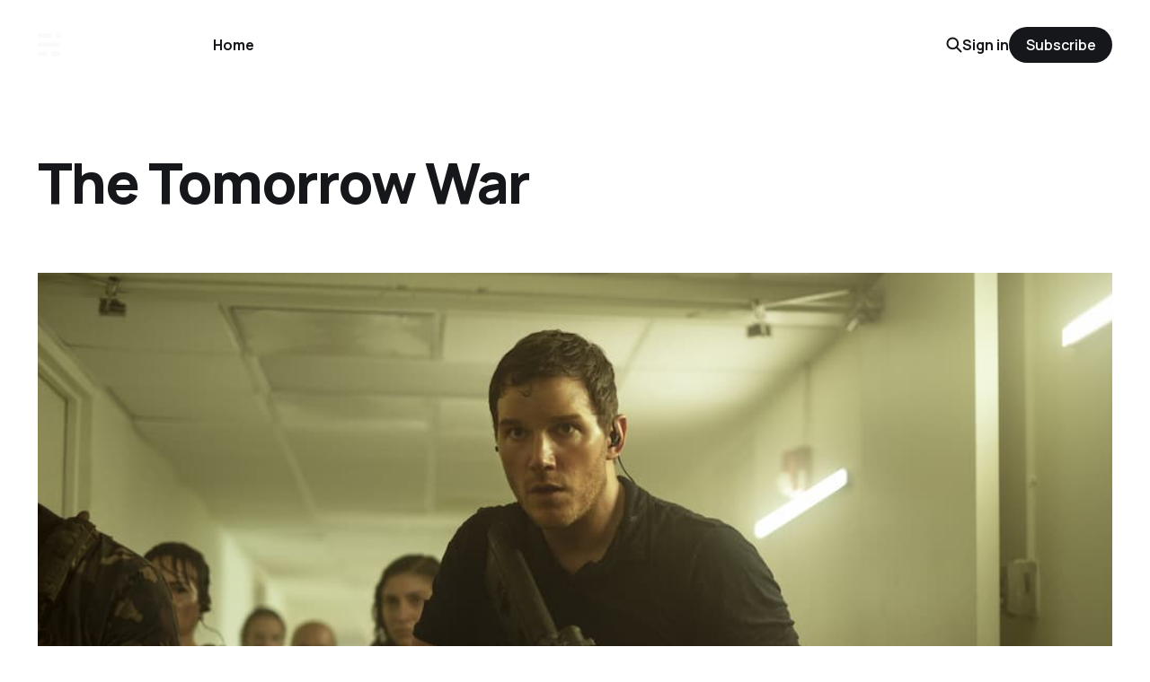

--- FILE ---
content_type: text/html; charset=utf-8
request_url: https://ghost.preinheimer.com/the-tomorrow-war/
body_size: 5428
content:
<!DOCTYPE html>
<html lang="en">

<head>
    <meta charset="utf-8">
    <meta name="viewport" content="width=device-width, initial-scale=1">
    <title>The Tomorrow War</title>
    <link rel="stylesheet" href="https://ghost.preinheimer.com/assets/built/screen.css?v=4a910520de">


    <style>
        :root {
            --background-color: #ffffff
        }
    </style>

    <script>
        /* The script for calculating the color contrast was taken from
        https://gomakethings.com/dynamically-changing-the-text-color-based-on-background-color-contrast-with-vanilla-js/ */
        var accentColor = getComputedStyle(document.documentElement).getPropertyValue('--background-color');
        accentColor = accentColor.trim().slice(1);
        var r = parseInt(accentColor.substr(0, 2), 16);
        var g = parseInt(accentColor.substr(2, 2), 16);
        var b = parseInt(accentColor.substr(4, 2), 16);
        var yiq = ((r * 299) + (g * 587) + (b * 114)) / 1000;
        var textColor = (yiq >= 128) ? 'dark' : 'light';

        document.documentElement.className = `has-${textColor}-text`;
    </script>

    <link rel="canonical" href="https://ghost.preinheimer.com/the-tomorrow-war/">
    <meta name="referrer" content="no-referrer-when-downgrade">
    
    <meta property="og:site_name" content="Paul Reinheimer">
    <meta property="og:type" content="article">
    <meta property="og:title" content="The Tomorrow War">
    <meta property="og:description" content="This post contains extensive spoilers for the movie. It&#x27;s free to watch if you
have Amazon Prime Video. 

This was not a good movie. At some point I turned to Allison and said &quot;It&#x27;s like
they spent all their money getting Chris Pratt, and couldn&#x27;t afford a writer&quot;.
Which might">
    <meta property="og:url" content="https://ghost.preinheimer.com/the-tomorrow-war/">
    <meta property="og:image" content="https://ghost.preinheimer.com/content/images/2021/07/thetomorrowwar-1--1.jpg">
    <meta property="article:published_time" content="2021-07-30T15:05:25.000Z">
    <meta property="article:modified_time" content="2021-07-30T15:15:47.000Z">
    <meta property="article:publisher" content="https://www.facebook.com/preinheimer">
    <meta name="twitter:card" content="summary_large_image">
    <meta name="twitter:title" content="The Tomorrow War">
    <meta name="twitter:description" content="This post contains extensive spoilers for the movie. It&#x27;s free to watch if you
have Amazon Prime Video. 

This was not a good movie. At some point I turned to Allison and said &quot;It&#x27;s like
they spent all their money getting Chris Pratt, and couldn&#x27;t afford a writer&quot;.
Which might">
    <meta name="twitter:url" content="https://ghost.preinheimer.com/the-tomorrow-war/">
    <meta name="twitter:image" content="https://ghost.preinheimer.com/content/images/2021/07/thetomorrowwar-1--2.jpg">
    <meta name="twitter:label1" content="Written by">
    <meta name="twitter:data1" content="Paul Reinheimer">
    <meta name="twitter:site" content="@preinheimer">
    <meta name="twitter:creator" content="@preinheimer">
    <meta property="og:image:width" content="1024">
    <meta property="og:image:height" content="683">
    
    <script type="application/ld+json">
{
    "@context": "https://schema.org",
    "@type": "Article",
    "publisher": {
        "@type": "Organization",
        "name": "Paul Reinheimer",
        "url": "https://ghost.preinheimer.com/",
        "logo": {
            "@type": "ImageObject",
            "url": "https://static.ghost.org/v1.0.0/images/ghost-logo.svg"
        }
    },
    "author": {
        "@type": "Person",
        "name": "Paul Reinheimer",
        "image": {
            "@type": "ImageObject",
            "url": "https://ghost.preinheimer.com/content/images/size/w1200/2019/05/Paul---2019.jpeg",
            "width": 1200,
            "height": 1800
        },
        "url": "https://ghost.preinheimer.com/author/preinheimer/",
        "sameAs": [
            "https://x.com/preinheimer"
        ]
    },
    "headline": "The Tomorrow War",
    "url": "https://ghost.preinheimer.com/the-tomorrow-war/",
    "datePublished": "2021-07-30T15:05:25.000Z",
    "dateModified": "2021-07-30T15:15:47.000Z",
    "image": {
        "@type": "ImageObject",
        "url": "https://ghost.preinheimer.com/content/images/2021/07/thetomorrowwar-1--1.jpg",
        "width": 1024,
        "height": 683
    },
    "description": "This post contains extensive spoilers for the movie. It&#x27;s free to watch if you\nhave Amazon Prime Video. \n\nThis was not a good movie. At some point I turned to Allison and said &quot;It&#x27;s like\nthey spent all their money getting Chris Pratt, and couldn&#x27;t afford a writer&quot;.\nWhich might not be fair to the writers, I have no idea what the editing process\nlooked like. But at least one person on the internet agreed with me in their\nreview [https://www.imdb.com/review/rw7114245/?ref_&#x3D;tt_urv]. \n\nSome Thoughts\n",
    "mainEntityOfPage": "https://ghost.preinheimer.com/the-tomorrow-war/"
}
    </script>

    <meta name="generator" content="Ghost 6.14">
    <link rel="alternate" type="application/rss+xml" title="Paul Reinheimer" href="https://ghost.preinheimer.com/rss/">
    <script defer src="https://cdn.jsdelivr.net/ghost/portal@~2.57/umd/portal.min.js" data-i18n="true" data-ghost="https://ghost.preinheimer.com/" data-key="472e0213a59d72348e3758246f" data-api="https://preinheimer.ghost.io/ghost/api/content/" data-locale="en" crossorigin="anonymous"></script><style id="gh-members-styles">.gh-post-upgrade-cta-content,
.gh-post-upgrade-cta {
    display: flex;
    flex-direction: column;
    align-items: center;
    font-family: -apple-system, BlinkMacSystemFont, 'Segoe UI', Roboto, Oxygen, Ubuntu, Cantarell, 'Open Sans', 'Helvetica Neue', sans-serif;
    text-align: center;
    width: 100%;
    color: #ffffff;
    font-size: 16px;
}

.gh-post-upgrade-cta-content {
    border-radius: 8px;
    padding: 40px 4vw;
}

.gh-post-upgrade-cta h2 {
    color: #ffffff;
    font-size: 28px;
    letter-spacing: -0.2px;
    margin: 0;
    padding: 0;
}

.gh-post-upgrade-cta p {
    margin: 20px 0 0;
    padding: 0;
}

.gh-post-upgrade-cta small {
    font-size: 16px;
    letter-spacing: -0.2px;
}

.gh-post-upgrade-cta a {
    color: #ffffff;
    cursor: pointer;
    font-weight: 500;
    box-shadow: none;
    text-decoration: underline;
}

.gh-post-upgrade-cta a:hover {
    color: #ffffff;
    opacity: 0.8;
    box-shadow: none;
    text-decoration: underline;
}

.gh-post-upgrade-cta a.gh-btn {
    display: block;
    background: #ffffff;
    text-decoration: none;
    margin: 28px 0 0;
    padding: 8px 18px;
    border-radius: 4px;
    font-size: 16px;
    font-weight: 600;
}

.gh-post-upgrade-cta a.gh-btn:hover {
    opacity: 0.92;
}</style>
    <script defer src="https://cdn.jsdelivr.net/ghost/sodo-search@~1.8/umd/sodo-search.min.js" data-key="472e0213a59d72348e3758246f" data-styles="https://cdn.jsdelivr.net/ghost/sodo-search@~1.8/umd/main.css" data-sodo-search="https://preinheimer.ghost.io/" data-locale="en" crossorigin="anonymous"></script>
    
    <link href="https://ghost.preinheimer.com/webmentions/receive/" rel="webmention">
    <script defer src="/public/cards.min.js?v=4a910520de"></script>
    <link rel="stylesheet" type="text/css" href="/public/cards.min.css?v=4a910520de">
    <script defer src="/public/member-attribution.min.js?v=4a910520de"></script>
    <script defer src="/public/ghost-stats.min.js?v=4a910520de" data-stringify-payload="false" data-datasource="analytics_events" data-storage="localStorage" data-host="https://ghost.preinheimer.com/.ghost/analytics/api/v1/page_hit"  tb_site_uuid="a7179763-9c20-4b3b-b3ef-814cd296ed5c" tb_post_uuid="cba0b79e-523f-4172-9505-ab54b17f38d3" tb_post_type="post" tb_member_uuid="undefined" tb_member_status="undefined"></script><style>:root {--ghost-accent-color: #15171A;}</style>
</head>

<body class="post-template is-head-left-logo has-classic-feed">
<div class="gh-site">

    <header id="gh-head" class="gh-head gh-outer">
        <div class="gh-head-inner gh-inner">
            <div class="gh-head-brand">
                <div class="gh-head-brand-wrapper">
                    <a class="gh-head-logo" href="https://ghost.preinheimer.com">
                            <img src="https://static.ghost.org/v1.0.0/images/ghost-logo.svg" alt="Paul Reinheimer">
                    </a>
                </div>
                <button class="gh-search gh-icon-btn" aria-label="Search this site" data-ghost-search><svg width="20" height="20" viewBox="0 0 20 20" fill="none" xmlns="http://www.w3.org/2000/svg">
<path d="M17.5 17.5L12.5 12.5L17.5 17.5ZM14.1667 8.33333C14.1667 9.09938 14.0158 9.85792 13.7226 10.5657C13.4295 11.2734 12.9998 11.9164 12.4581 12.4581C11.9164 12.9998 11.2734 13.4295 10.5657 13.7226C9.85792 14.0158 9.09938 14.1667 8.33333 14.1667C7.56729 14.1667 6.80875 14.0158 6.10101 13.7226C5.39328 13.4295 4.75022 12.9998 4.20854 12.4581C3.66687 11.9164 3.23719 11.2734 2.94404 10.5657C2.65088 9.85792 2.5 9.09938 2.5 8.33333C2.5 6.78624 3.11458 5.30251 4.20854 4.20854C5.30251 3.11458 6.78624 2.5 8.33333 2.5C9.88043 2.5 11.3642 3.11458 12.4581 4.20854C13.5521 5.30251 14.1667 6.78624 14.1667 8.33333Z" stroke="currentColor" stroke-width="2" stroke-linecap="round" stroke-linejoin="round"/>
</svg>
</button>
                <button class="gh-burger" aria-label="Toggle menu"></button>
            </div>

            <nav class="gh-head-menu">
                <ul class="nav">
    <li class="nav-home"><a href="https://ghost.preinheimer.com/">Home</a></li>
</ul>

            </nav>

            <div class="gh-head-actions">
                    <button class="gh-search gh-icon-btn" aria-label="Search this site" data-ghost-search><svg width="20" height="20" viewBox="0 0 20 20" fill="none" xmlns="http://www.w3.org/2000/svg">
<path d="M17.5 17.5L12.5 12.5L17.5 17.5ZM14.1667 8.33333C14.1667 9.09938 14.0158 9.85792 13.7226 10.5657C13.4295 11.2734 12.9998 11.9164 12.4581 12.4581C11.9164 12.9998 11.2734 13.4295 10.5657 13.7226C9.85792 14.0158 9.09938 14.1667 8.33333 14.1667C7.56729 14.1667 6.80875 14.0158 6.10101 13.7226C5.39328 13.4295 4.75022 12.9998 4.20854 12.4581C3.66687 11.9164 3.23719 11.2734 2.94404 10.5657C2.65088 9.85792 2.5 9.09938 2.5 8.33333C2.5 6.78624 3.11458 5.30251 4.20854 4.20854C5.30251 3.11458 6.78624 2.5 8.33333 2.5C9.88043 2.5 11.3642 3.11458 12.4581 4.20854C13.5521 5.30251 14.1667 6.78624 14.1667 8.33333Z" stroke="currentColor" stroke-width="2" stroke-linecap="round" stroke-linejoin="round"/>
</svg>
</button>
                    <div class="gh-head-members">
                                <a class="gh-head-link" href="#/portal/signin" data-portal="signin">Sign in</a>
                                <a class="gh-head-btn gh-btn gh-primary-btn" href="#/portal/signup" data-portal="signup">Subscribe</a>
                    </div>
            </div>
        </div>
    </header>

    
<main class="gh-main gh-outer">
    <div class="gh-inner">
            <article class="gh-article post">
                    <header class="gh-article-header gh-canvas">
                        <h1 class="gh-article-title">The Tomorrow War</h1>
                            <figure class="gh-article-image has-caption">
        <img
            srcset="/content/images/size/w300/2021/07/thetomorrowwar-1--1.jpg 300w,
                    /content/images/size/w720/2021/07/thetomorrowwar-1--1.jpg 720w,
                    /content/images/size/w960/2021/07/thetomorrowwar-1--1.jpg 960w,
                    /content/images/size/w1200/2021/07/thetomorrowwar-1--1.jpg 1200w,
                    /content/images/size/w2000/2021/07/thetomorrowwar-1--1.jpg 2000w,
                    /content/images/2021/07/thetomorrowwar-1--1.jpg"
            sizes="(max-width: 1200px) 100vw, 1200px"
            src="/content/images/size/w1200/2021/07/thetomorrowwar-1--1.jpg"
            alt="The Tomorrow War"
        >
            <figcaption>Chris Pratt looking very serious walking down a hallway.</figcaption>
    </figure>
                    </header>

                <section class="gh-content gh-canvas">
                    <p>This post contains extensive spoilers for the movie. It's free to watch if you have Amazon Prime Video. </p><p>This was not a good movie. At some point I turned to Allison and said "It's like they spent all their money getting Chris Pratt, and couldn't afford a writer". Which might not be fair to the writers, I have no idea what the editing process looked like. But at least one person on the internet agreed with me in <a href="https://www.imdb.com/review/rw7114245/?ref_=tt_urv&ref=ghost.preinheimer.com">their review</a>. </p><h2 id="some-thoughts">Some Thoughts</h2><ol><li>If you want to throw an action movie on to have going in the background while you hack on some code, or whatever this is a perfect choice. </li><li>The real solution was to stop global warming and the aliens never would have woken up.</li><li>The first two acts of the movie didn't matter. The only thing they needed at the end was the claw Dorian had before they shipped out. The magic serum they needed to produce was effectively useless. </li><li>It's actually really easy to send things to the future, just bury them and wait. (see: tenet)</li><li>The negligent amount of effort put into training soldiers to go into the future made zero sense. The number one threat they faced was getting shot by one of their team mates. Apparently <a href="https://www.imdb.com/title/tt9777666/trivia?item=tr5823904&ref=ghost.preinheimer.com">in the original script</a> soldiers were injected with something to poison the bad guys who ate them after they died, so they were essentially bait. </li><li>The entire future of the planet is at risk, and the best they can do is 50 untrained folks a week? The US Army recruited 68,000 people in 2019, that's 9,700 people per week. The US also has other military branches. </li><li>Apparently they put a significant percentage of their resources into capturing a queen and bringing it back to their base... Then left the work up to only two people, who spent half their time building emotional connections. </li><li>Chris Pratt didn't need to make it to the helicopter, he only needed to survive.   </li><li>There are two key steps in defending any location: establishing a perimiter and monitoring your perimiter. Your first indication that you've got a problem shouldn't be things crawling over your wall. Much like Pacific Rim the good guy's first indication they were in trouble was their wall being breached. </li></ol><!--kg-card-begin: html--><blockquote class="twitter-tweet"><p lang="en" dir="ltr">Action movie Chekhov’s gun: if in the first act, you show a giant perimeter wall defending something critical, it must be overrun in the next act because nobody bothered to defend it.</p>&mdash; Allison Reinheimer Moore (@schmalliso) <a href="https://twitter.com/schmalliso/status/1420901516408496128?ref_src=twsrc%5Etfw&ref=ghost.preinheimer.com">July 30, 2021</a></blockquote> <script async src="https://platform.twitter.com/widgets.js" charset="utf-8"></script> 
<!--kg-card-end: html--><p>10. Sam Richardson (Charlie) absolutely stole every scene he was in. </p><p></p><p>Anyways, be thankful it's streaming rather than in theaters. </p>
                    <aside class="gh-article-meta">
                        <div class="gh-article-meta-inner">
                            <div class="gh-author-image-list instapaper_ignore">
                                    <a class="gh-author-image" href="/author/preinheimer/">
                                            <img src="https://ghost.preinheimer.com/content/images/2019/05/Paul---2019.jpeg" alt="Paul Reinheimer">
                                    </a>
                            </div>
                            <div class="gh-article-meta-wrapper">
                                <div class="gh-author-name-list">
                                    <a href="/author/preinheimer/">Paul Reinheimer</a>
                                </div>
                                <time class="gh-article-date" datetime="2021-07-30">30 Jul 2021</time>
                            </div>
                        </div>
                    </aside>
                </section>


                <footer class="gh-article-footer gh-canvas">
                    <nav class="gh-navigation">
                        <div class="gh-navigation-previous">
                                <a class="gh-navigation-link" href="/apache-installed-with-homebrew-not-starting/">← Previous</a>
                        </div>

                        <div class="gh-navigation-middle"></div>

                        <div class="gh-navigation-next">
                                <a class="gh-navigation-link" href="/clearing-driveways/">Next →</a>
                        </div>
                    </nav>
                </footer>
            </article>
    </div>
</main>

    <footer class="gh-foot gh-outer">
        <div class="gh-foot-inner gh-inner">
            <nav class="gh-foot-menu">
                
            </nav>

            <div class="gh-copyright">
                    Paul Reinheimer © 2026. Powered by <a href="https://ghost.org/" target="_blank" rel="noopener">Ghost</a>
            </div>
        </div>
    </footer>

</div>

    <div class="pswp" tabindex="-1" role="dialog" aria-hidden="true">
    <div class="pswp__bg"></div>

    <div class="pswp__scroll-wrap">
        <div class="pswp__container">
            <div class="pswp__item"></div>
            <div class="pswp__item"></div>
            <div class="pswp__item"></div>
        </div>

        <div class="pswp__ui pswp__ui--hidden">
            <div class="pswp__top-bar">
                <div class="pswp__counter"></div>

                <button class="pswp__button pswp__button--close" title="Close (Esc)"></button>
                <button class="pswp__button pswp__button--share" title="Share"></button>
                <button class="pswp__button pswp__button--fs" title="Toggle fullscreen"></button>
                <button class="pswp__button pswp__button--zoom" title="Zoom in/out"></button>

                <div class="pswp__preloader">
                    <div class="pswp__preloader__icn">
                        <div class="pswp__preloader__cut">
                            <div class="pswp__preloader__donut"></div>
                        </div>
                    </div>
                </div>
            </div>

            <div class="pswp__share-modal pswp__share-modal--hidden pswp__single-tap">
                <div class="pswp__share-tooltip"></div>
            </div>

            <button class="pswp__button pswp__button--arrow--left" title="Previous (arrow left)"></button>
            <button class="pswp__button pswp__button--arrow--right" title="Next (arrow right)"></button>

            <div class="pswp__caption">
                <div class="pswp__caption__center"></div>
            </div>
        </div>
    </div>
</div>
<script src="https://ghost.preinheimer.com/assets/built/main.min.js?v=4a910520de"></script>



</body>

</html>
